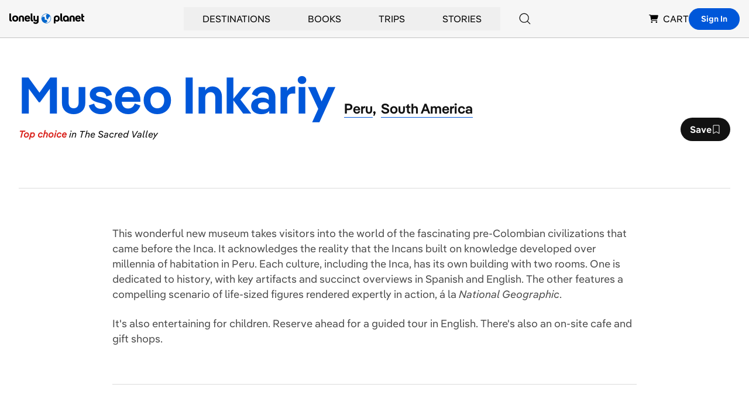

--- FILE ---
content_type: text/html; charset=utf-8
request_url: https://www.google.com/recaptcha/api2/aframe
body_size: 268
content:
<!DOCTYPE HTML><html><head><meta http-equiv="content-type" content="text/html; charset=UTF-8"></head><body><script nonce="SWCJ9dZ_M5xmbxp-c6kVZg">/** Anti-fraud and anti-abuse applications only. See google.com/recaptcha */ try{var clients={'sodar':'https://pagead2.googlesyndication.com/pagead/sodar?'};window.addEventListener("message",function(a){try{if(a.source===window.parent){var b=JSON.parse(a.data);var c=clients[b['id']];if(c){var d=document.createElement('img');d.src=c+b['params']+'&rc='+(localStorage.getItem("rc::a")?sessionStorage.getItem("rc::b"):"");window.document.body.appendChild(d);sessionStorage.setItem("rc::e",parseInt(sessionStorage.getItem("rc::e")||0)+1);localStorage.setItem("rc::h",'1769275591540');}}}catch(b){}});window.parent.postMessage("_grecaptcha_ready", "*");}catch(b){}</script></body></html>